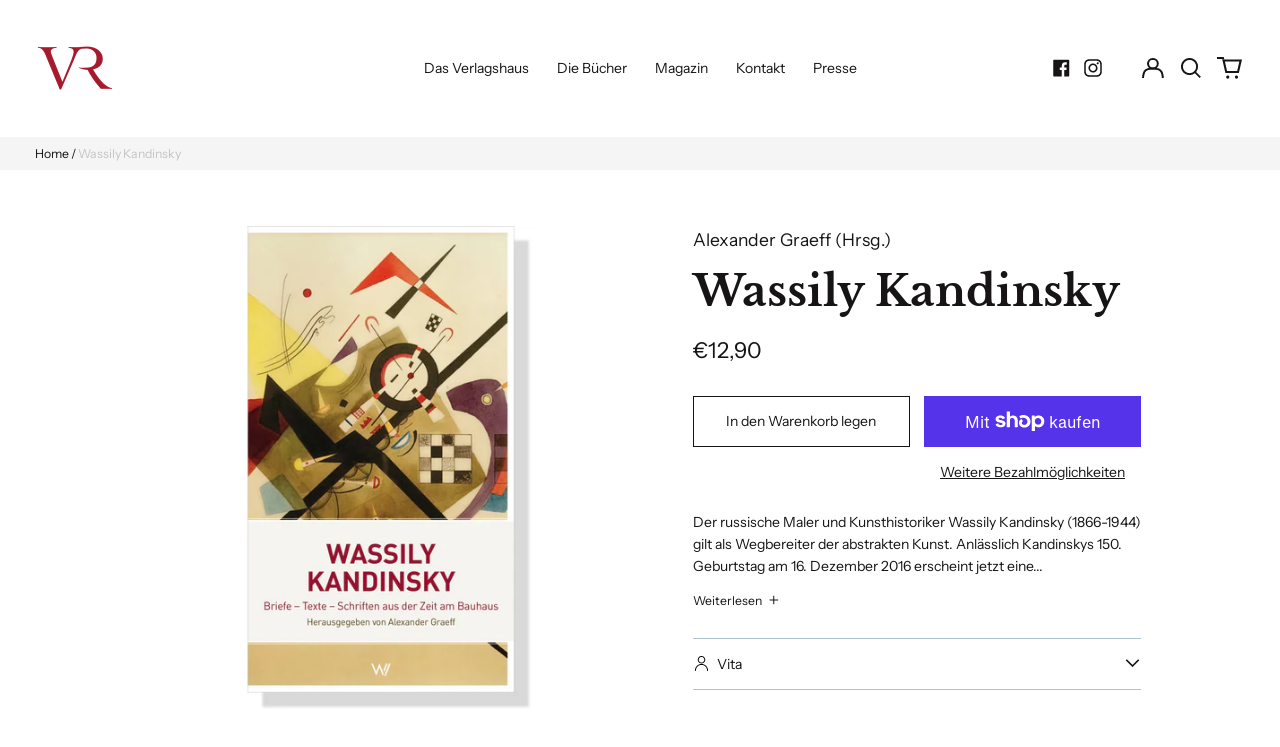

--- FILE ---
content_type: text/html; charset=UTF-8
request_url: https://pre.bossapps.co/api/js/verlagshaus-roemerweg-der-verlag-der-schonen-bucher.myshopify.com/variants
body_size: 201
content:
{"50739701023049SP":"689946034505","50739701023049":"yes","49579031232841SP":"690334597449","49579031232841":"yes","51669660533065SP":"690340004169","51669660533065":"yes","50483737952585SP":"690358747465","50483737952585":"yes","49579004559689SP":"690379522377","49579004559689":"yes","49579055579465SP":"690639569225","49579055579465":"yes","49579021926729SP":"690639601993","49579021926729":"yes","49579052007753SP":"690771362121","49579052007753":"yes"}